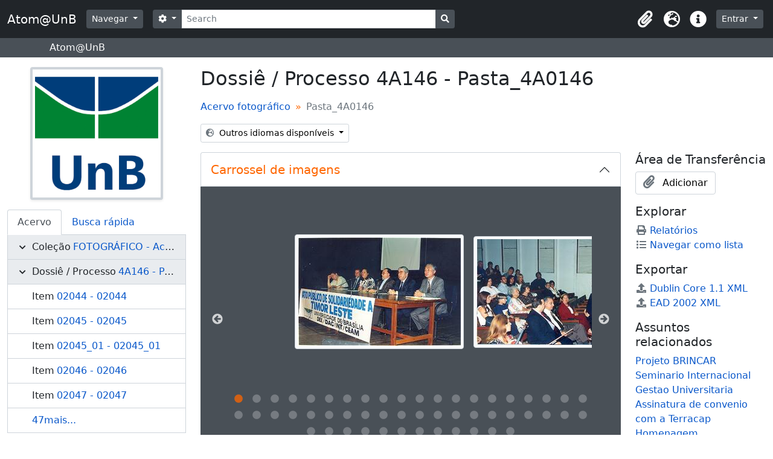

--- FILE ---
content_type: text/html; charset=utf-8
request_url: https://www.atom.unb.br/index.php/pasta-4a0146
body_size: 16341
content:
<!DOCTYPE html>
<html lang="pt_BR" dir="ltr">
  <head>
    <meta charset="utf-8">
    <meta name="viewport" content="width=device-width, initial-scale=1">
    <title>Pasta_4A0146 - Atom@UnB</title>
        <link rel="shortcut icon" href="/favicon.ico">
    <script defer src="/dist/js/vendor.bundle.1697f26639ee588df9ee.js"></script><script defer src="/dist/js/arDominionB5Plugin.bundle.c90c2b41629624ee747a.js"></script><link href="/dist/css/arDominionB5Plugin.bundle.ce989ca7e5901f35d377.css" rel="stylesheet">
    <style type="text/css">
  html, body {
    background-image: none !important;
    background-color: #ffffff !important;
  }
</style>
  </head>
  <body class="d-flex flex-column min-vh-100 sfIsadPlugin index">
        <div class="visually-hidden-focusable p-3 border-bottom">
  <a class="btn btn-sm btn-secondary" href="#main-column">
    Skip to main content  </a>
</div>
    



<header id="top-bar" class="navbar navbar-expand-lg navbar-dark bg-dark" role="navigation" aria-label="Main navigation">
  <div class="container-fluid">
          <a class="navbar-brand d-flex flex-wrap flex-lg-nowrap align-items-center py-0 me-0" href="/index.php/" title="Início" rel="home">
                          <span class="text-wrap my-1 me-3">Atom@UnB</span>
              </a>
        <button class="navbar-toggler atom-btn-secondary my-2 me-1" type="button" data-bs-toggle="collapse" data-bs-target="#navbar-content" aria-controls="navbar-content" aria-expanded="false">
      <span class="navbar-toggler-icon"></span>
      <span class="visually-hidden">Toggle navigation</span>
    </button>
    <div class="collapse navbar-collapse flex-wrap justify-content-end me-1" id="navbar-content">
      <div class="d-flex flex-wrap flex-lg-nowrap flex-grow-1">
        <div class="dropdown my-2 me-3">
  <button class="btn btn-sm atom-btn-secondary dropdown-toggle" type="button" id="browse-menu" data-bs-toggle="dropdown" aria-expanded="false">
    Navegar  </button>
  <ul class="dropdown-menu mt-2" aria-labelledby="browse-menu">
    <li>
      <h6 class="dropdown-header">
        Navegar      </h6>
    </li>
                  <li id="node_browseInformationObjects">
          <a class="dropdown-item" href="/index.php/informationobject/browse" title="Descrições arquivísticas">Descrições arquivísticas</a>        </li>
                        <li id="node_browseActors">
          <a class="dropdown-item" href="/index.php/actor/browse" title="Registros de autoridade">Registros de autoridade</a>        </li>
                        <li id="node_browseRepositories">
          <a class="dropdown-item" href="/index.php/repository/browse" title="Instituições arquivísticas">Instituições arquivísticas</a>        </li>
                        <li id="node_browseFunctions">
          <a class="dropdown-item" href="/index.php/function/browse" title="Funções">Funções</a>        </li>
                        <li id="node_browseSubjects">
          <a class="dropdown-item" href="/index.php/taxonomy/index/id/35" title="Assuntos">Assuntos</a>        </li>
                        <li id="node_browsePlaces">
          <a class="dropdown-item" href="/index.php/taxonomy/index/id/42" title="Locais">Locais</a>        </li>
                        <li id="node_browseDigitalObjects">
          <a class="dropdown-item" href="/index.php/informationobject/browse?view=card&amp;onlyMedia=1&amp;topLod=0" title="Objetos digitais">Objetos digitais</a>        </li>
            </ul>
</div>
        <form
  id="search-box"
  class="d-flex flex-grow-1 my-2"
  role="search"
  action="/index.php/informationobject/browse">
  <h2 class="visually-hidden">Buscar</h2>
  <input type="hidden" name="topLod" value="0">
  <input type="hidden" name="sort" value="relevance">
  <div class="input-group flex-nowrap">
    <button
      id="search-box-options"
      class="btn btn-sm atom-btn-secondary dropdown-toggle"
      type="button"
      data-bs-toggle="dropdown"
      data-bs-auto-close="outside"
      aria-expanded="false">
      <i class="fas fa-cog" aria-hidden="true"></i>
      <span class="visually-hidden">Opções de busca</span>
    </button>
    <div class="dropdown-menu mt-2" aria-labelledby="search-box-options">
              <div class="px-3 py-2">
          <div class="form-check">
            <input
              class="form-check-input"
              type="radio"
              name="repos"
              id="search-realm-global"
                            value>
            <label class="form-check-label" for="search-realm-global">
              Busca global            </label>
          </div>
                      <div class="form-check">
              <input
                class="form-check-input"
                type="radio"
                name="repos"
                id="search-realm-repo"
                checked
                value="391">
              <label class="form-check-label" for="search-realm-repo">
                Buscar <span>Universidade de Brasília</span>              </label>
            </div>
                            </div>
        <div class="dropdown-divider"></div>
            <a class="dropdown-item" href="/index.php/informationobject/browse?showAdvanced=1&topLod=0">
        Busca avançada      </a>
    </div>
    <input
      id="search-box-input"
      class="form-control form-control-sm dropdown-toggle"
      type="search"
      name="query"
      autocomplete="off"
      value=""
      placeholder="Search"
      data-url="/index.php/search/autocomplete"
      data-bs-toggle="dropdown"
      aria-label="Search"
      aria-expanded="false">
    <ul id="search-box-results" class="dropdown-menu mt-2" aria-labelledby="search-box-input"></ul>
    <button class="btn btn-sm atom-btn-secondary" type="submit">
      <i class="fas fa-search" aria-hidden="true"></i>
      <span class="visually-hidden">Busque na página de navegação</span>
    </button>
  </div>
</form>
      </div>
      <div class="d-flex flex-nowrap flex-column flex-lg-row align-items-strech align-items-lg-center">
        <ul class="navbar-nav mx-lg-2">
                    <li class="nav-item dropdown d-flex flex-column">
  <a
    class="nav-link dropdown-toggle d-flex align-items-center p-0"
    href="#"
    id="clipboard-menu"
    role="button"
    data-bs-toggle="dropdown"
    aria-expanded="false"
    data-total-count-label="registros adicionados"
    data-alert-close="Fechar"
    data-load-alert-message="Ocorreu um erro ao carregar o conteúdo da área de transferência."
    data-export-alert-message="A área de transferência está vazia para este tipo de entidade."
    data-export-check-url="/index.php/clipboard/exportCheck"
    data-delete-alert-message="Note que: os itens da área de transferência que foram desmarcados serão removidos quando a página for atualizada. Você pode voltar a selecioná-los agora, ou recarregar a página para removê-los completamente. Clicando na ordenação ou na visualização da impressão também irá recarregar a página - então, qualquer coisa que esteja atualmente desmarcada será perdida!">
    <i
      class="fas fa-2x fa-fw fa-paperclip px-0 px-lg-2 py-2"
      data-bs-toggle="tooltip"
      data-bs-placement="bottom"
      data-bs-custom-class="d-none d-lg-block"
      title="Clipboard"
      aria-hidden="true">
    </i>
    <span class="d-lg-none mx-1" aria-hidden="true">
      Clipboard    </span>
    <span class="visually-hidden">
      Clipboard    </span>
  </a>
  <ul class="dropdown-menu dropdown-menu-end mb-2" aria-labelledby="clipboard-menu">
    <li>
      <h6 class="dropdown-header">
        Clipboard      </h6>
    </li>
    <li class="text-muted text-nowrap px-3 pb-2">
      <span
        id="counts-block"
        data-information-object-label="Descrição arquivística"
        data-actor-object-label="Registro de autoridade"
        data-repository-object-label="Instituição arquivística">
      </span>
    </li>
                  <li id="node_clearClipboard">
          <a class="dropdown-item" href="/index.php/" title="Clear all selections">Clear all selections</a>        </li>
                        <li id="node_goToClipboard">
          <a class="dropdown-item" href="/index.php/clipboard/view" title="Go to clipboard">Go to clipboard</a>        </li>
                        <li id="node_loadClipboard">
          <a class="dropdown-item" href="/index.php/clipboard/load" title="Load clipboard">Load clipboard</a>        </li>
                        <li id="node_saveClipboard">
          <a class="dropdown-item" href="/index.php/clipboard/save" title="Save clipboard">Save clipboard</a>        </li>
            </ul>
</li>
                      <li class="nav-item dropdown d-flex flex-column">
  <a
    class="nav-link dropdown-toggle d-flex align-items-center p-0"
    href="#"
    id="language-menu"
    role="button"
    data-bs-toggle="dropdown"
    aria-expanded="false">
    <i
      class="fas fa-2x fa-fw fa-globe-europe px-0 px-lg-2 py-2"
      data-bs-toggle="tooltip"
      data-bs-placement="bottom"
      data-bs-custom-class="d-none d-lg-block"
      title="Idioma"
      aria-hidden="true">
    </i>
    <span class="d-lg-none mx-1" aria-hidden="true">
      Idioma    </span>
    <span class="visually-hidden">
      Idioma    </span>  
  </a>
  <ul class="dropdown-menu dropdown-menu-end mb-2" aria-labelledby="language-menu">
    <li>
      <h6 class="dropdown-header">
        Idioma      </h6>
    </li>
          <li>
        <a class="dropdown-item" href="/index.php/pasta-4a0146;isad?sf_culture=en" title="English">English</a>      </li>
          <li>
        <a class="dropdown-item" href="/index.php/pasta-4a0146;isad?sf_culture=pt_BR" title="Português do Brasil">Português do Brasil</a>      </li>
          <li>
        <a class="dropdown-item" href="/index.php/pasta-4a0146;isad?sf_culture=pt" title="Português">Português</a>      </li>
      </ul>
</li>
                    <li class="nav-item dropdown d-flex flex-column">
  <a
    class="nav-link dropdown-toggle d-flex align-items-center p-0"
    href="#"
    id="quick-links-menu"
    role="button"
    data-bs-toggle="dropdown"
    aria-expanded="false">
    <i
      class="fas fa-2x fa-fw fa-info-circle px-0 px-lg-2 py-2"
      data-bs-toggle="tooltip"
      data-bs-placement="bottom"
      data-bs-custom-class="d-none d-lg-block"
      title="Atalhos"
      aria-hidden="true">
    </i>
    <span class="d-lg-none mx-1" aria-hidden="true">
      Atalhos    </span> 
    <span class="visually-hidden">
      Atalhos    </span>
  </a>
  <ul class="dropdown-menu dropdown-menu-end mb-2" aria-labelledby="quick-links-menu">
    <li>
      <h6 class="dropdown-header">
        Atalhos      </h6>
    </li>
                  <li id="node_help">
          <a class="dropdown-item" href="http://docs.accesstomemory.org/" title="Ajuda">Ajuda</a>        </li>
            </ul>
</li>
        </ul>
              <div class="dropdown my-2">
    <button class="btn btn-sm atom-btn-secondary dropdown-toggle" type="button" id="user-menu" data-bs-toggle="dropdown" data-bs-auto-close="outside" aria-expanded="false">
      Entrar    </button>
    <div class="dropdown-menu dropdown-menu-lg-end mt-2" aria-labelledby="user-menu">
      <div>
        <h6 class="dropdown-header">
          Possui uma conta?        </h6>
      </div>
      <form class="mx-3 my-2" action="/index.php/user/login" method="post">        <input type="hidden" name="_csrf_token" value="f872327efe34b6bd8e81470978fb54f1" id="csrf_token" /><input type="hidden" name="next" value="https://www.atom.unb.br/index.php/pasta-4a0146" id="next" />        <div class="mb-3"><label class="form-label" for="email">E-mail<span aria-hidden="true" class="text-primary ms-1"><strong>*</strong></span><span class="visually-hidden">Este campo é obrigatório.</span></label><input type="text" name="email" class="form-control-sm form-control" id="email" /></div>        <div class="mb-3"><label class="form-label" for="password">Senha<span aria-hidden="true" class="text-primary ms-1"><strong>*</strong></span><span class="visually-hidden">Este campo é obrigatório.</span></label><input type="password" name="password" class="form-control-sm form-control" autocomplete="off" id="password" /></div>        <button class="btn btn-sm atom-btn-secondary" type="submit">
          Entrar        </button>
      </form>
    </div>
  </div>
      </div>
    </div>
  </div>
</header>

  <div class="bg-secondary text-white">
    <div class="container-xl py-1">
      Atom@UnB    </div>
  </div>
    
<div id="wrapper" class="container-xxl pt-3 flex-grow-1">
            <div class="row">
    <div id="sidebar" class="col-md-3">
          
  <div class="repository-logo mb-3 mx-auto">
    <a class="text-decoration-none" href="/index.php/fundacao-universidade-de-brasilia">
      <img alt="Ir para Universidade de Brasília" class="img-fluid img-thumbnail border-4 shadow-sm bg-white" src="/uploads/r/fundacao-universidade-de-brasilia/conf/logo.png" />    </a>
  </div>

<ul class="nav nav-tabs border-0" id="treeview-menu" role="tablist">

      <li class="nav-item" role="presentation">
      <button
        class="nav-link active"
        id="treeview-tab"
        data-bs-toggle="tab"
        data-bs-target="#treeview"
        type="button"
        role="tab"
        aria-controls="treeview"
        aria-selected="true">
        Acervo      </button>
    </li>
  
  <li class="nav-item" role="presentation">
    <button
        class="nav-link"
        id="treeview-search-tab"
        data-bs-toggle="tab"
        data-bs-target="#treeview-search"
        type="button"
        role="tab"
        aria-controls="treeview-search"
        aria-selected="false">
        Busca rápida      </button>
  </li>

</ul>

<div class="tab-content mb-3" id="treeview-content">

      <div class="tab-pane fade show active" id="treeview" role="tabpanel" aria-labelledby="treeview-tab" data-current-id="185100" data-sortable="false">

      <ul class="list-group rounded-0">

                                        
          <li class="list-group-item ancestor root" data-xhr-location="/index.php/acervo-fotografico/informationobject/treeView" data-content="Acervo fotográfico"><i class="arrow" aria-hidden="true"></i><span class="text text-truncate"><span class="me-1 text-dark">Coleção</span><a title="" href="/index.php/acervo-fotografico">FOTOGRÁFICO&nbsp;-&nbsp;Acervo fotográfico</a></span></li>        
        
        <li class="list-group-item ancestor active" data-xhr-location="/index.php/pasta-4a0146/informationobject/treeView" data-content="Pasta_4A0146"><i class="arrow" aria-hidden="true"></i><span class="text text-truncate"><span class="me-1 text-dark">Dossiê / Processo</span><a title="" href="/index.php/pasta-4a0146">4A146&nbsp;-&nbsp;Pasta_4A0146</a></span></li>
        
                      <li class="list-group-item" data-xhr-location="/index.php/02044/informationobject/treeView" data-content="02044"><span class="text text-truncate"><span class="me-1 text-dark">Item</span><a title="" href="/index.php/02044">02044&nbsp;-&nbsp;02044</a></span></li>                      <li class="list-group-item" data-xhr-location="/index.php/02045/informationobject/treeView" data-content="02045"><span class="text text-truncate"><span class="me-1 text-dark">Item</span><a title="" href="/index.php/02045">02045&nbsp;-&nbsp;02045</a></span></li>                      <li class="list-group-item" data-xhr-location="/index.php/02045-01/informationobject/treeView" data-content="02045_01"><span class="text text-truncate"><span class="me-1 text-dark">Item</span><a title="" href="/index.php/02045-01">02045_01&nbsp;-&nbsp;02045_01</a></span></li>                      <li class="list-group-item" data-xhr-location="/index.php/02046/informationobject/treeView" data-content="02046"><span class="text text-truncate"><span class="me-1 text-dark">Item</span><a title="" href="/index.php/02046">02046&nbsp;-&nbsp;02046</a></span></li>                      <li class="list-group-item" data-xhr-location="/index.php/02047/informationobject/treeView" data-content="02047"><span class="text text-truncate"><span class="me-1 text-dark">Item</span><a title="" href="/index.php/02047">02047&nbsp;-&nbsp;02047</a></span></li>          
                                <li class="list-group-item more" data-xhr-location="/index.php/02047/informationobject/treeView" data-content=""><span class="text text-truncate"><a href="#">47mais...</a></span></li>          
        
      </ul>

    </div>
  
  <div class="tab-pane fade" id="treeview-search" role="tabpanel" aria-labelledby="treeview-search-tab">

    <form method="get" role="search" class="p-2 bg-white border" action="/index.php/search?collection=17674" data-not-found="Não foram encontrados quaisquer resultados.">
      <div class="input-group">
        <input type="text" name="query" class="form-control" aria-label="Hierarquia de busca" placeholder="Hierarquia de busca" aria-describedby="treeview-search-submit-button" required>
        <button class="btn atom-btn-white" type="submit" id="treeview-search-submit-button">
          <i aria-hidden="true" class="fas fa-search"></i>
          <span class="visually-hidden">Buscar</span>
        </button>
      </div>
    </form>

  </div>

</div>

    </div>
    <div id="main-column" role="main" class="col-md-9">
      
  <h1>Dossiê / Processo 4A146 - Pasta_4A0146</h1>

  
      <nav aria-label="breadcrumb" id="breadcrumb">
  <ol class="breadcrumb">
                                      <li class="breadcrumb-item">
            <a href="/index.php/acervo-fotografico" title="Acervo fotográfico">Acervo fotográfico</a>          </li>
                                          <li class="breadcrumb-item active" aria-current="page">
            Pasta_4A0146          </li>
                    </ol>
</nav>
  
  <div class="dropdown d-inline-block mb-3 translation-links">
  <button class="btn btn-sm atom-btn-white dropdown-toggle" type="button" id="translation-links-button" data-bs-toggle="dropdown" aria-expanded="false">
    <i class="fas fa-globe-europe me-1" aria-hidden="true"></i>
    Outros idiomas disponíveis  </button>
  <ul class="dropdown-menu mt-2" aria-labelledby="translation-links-button">
          <li>
        <a class="dropdown-item" href="/index.php/pasta-4a0146?sf_culture=pt" title="Português &raquo; Pasta_4A0146">Português &raquo; Pasta_4A0146</a>      </li>
      </ul>
</div>

      <div class="row">
        <div class="col-md-9">
          
  <div
  class="accordion"
  id="atom-digital-object-carousel"
  data-carousel-instructions-text-text-link="Ao clicar no link deste título da descrição a página de visualização da descrição deste objeto digital será aberta. O texto deste título será atualizado ao avançar o carrossel acima."
  data-carousel-instructions-text-image-link="Ao alterar o slide atual deste carrossel, o título da descrição exibido no carrossel seguinte será alterado. Clicando em qualquer imagem deste carrossel resultará na abertura da página de visualização da descrição relacionada."
  data-carousel-next-arrow-button-text="Próximo"
  data-carousel-prev-arrow-button-text="Anterior"
  data-carousel-images-region-label="Carrossel de imagens das descrições arquivísticas"
  data-carousel-title-region-label="Link do título da descrição arquivística">
  <div class="accordion-item border-0">
    <h2 class="accordion-header rounded-0 rounded-top border border-bottom-0" id="heading-carousel">
      <button class="accordion-button rounded-0 rounded-top text-primary" type="button" data-bs-toggle="collapse" data-bs-target="#collapse-carousel" aria-expanded="true" aria-controls="collapse-carousel">
        <span>Carrossel de imagens</span>
      </button>
    </h2>
    <div id="collapse-carousel" class="accordion-collapse collapse show" aria-labelledby="heading-carousel">
      <div class="accordion-body bg-secondary px-5 pt-4 pb-3">
        <div id="atom-slider-images" class="mb-0">
                      <a title="02063" href="/index.php/02063">
              <img class="img-thumbnail mx-2" longdesc="/index.php/02063" alt="02063" src="/uploads/r/fundacao-universidade-de-brasilia/7/0/1/70116f9ecb016b4affde4f829c3bd8382ac76e2a0575e211285496f4b19a5322/02063_142.jpg" />            </a>
                      <a title="02049_01" href="/index.php/02049-01">
              <img class="img-thumbnail mx-2" longdesc="/index.php/02049-01" alt="02049_01" src="/uploads/r/fundacao-universidade-de-brasilia/a/c/8/ac8349f0cd0ee9e174a55721b4edf138924e2bcbf6ca8a998bbe33f7edd74334/02049_01_142.jpg" />            </a>
                      <a title="02058" href="/index.php/02058">
              <img class="img-thumbnail mx-2" longdesc="/index.php/02058" alt="02058" src="/uploads/r/fundacao-universidade-de-brasilia/f/9/3/f93f06948f01e88a1baa31273c8d8a32b9d3e9f38b53ede7ddc9e9082dbb4d61/02058_142.jpg" />            </a>
                      <a title="02049" href="/index.php/02049">
              <img class="img-thumbnail mx-2" longdesc="/index.php/02049" alt="02049" src="/uploads/r/fundacao-universidade-de-brasilia/9/b/8/9b807c05cd40f7655169b112e7cd818ad2268d640e8032aff9948aca41f8ac48/02049_142.jpg" />            </a>
                      <a title="02052_03" href="/index.php/02052-03">
              <img class="img-thumbnail mx-2" longdesc="/index.php/02052-03" alt="02052_03" src="/uploads/r/fundacao-universidade-de-brasilia/d/4/a/d4ab90584a0b79b66fdfbd7d3475e7b1324be4bc12d7d7efa65dc3f558e77775/02052_03_142.jpg" />            </a>
                      <a title="02066_01" href="/index.php/02066-01">
              <img class="img-thumbnail mx-2" longdesc="/index.php/02066-01" alt="02066_01" src="/uploads/r/fundacao-universidade-de-brasilia/3/4/b/34bde8556b7d1ee4fd6ee6961df28b9648e77b9a78d8ea77b2b3e5381300a280/02066_01_142.jpg" />            </a>
                      <a title="02064" href="/index.php/02064">
              <img class="img-thumbnail mx-2" longdesc="/index.php/02064" alt="02064" src="/uploads/r/fundacao-universidade-de-brasilia/b/d/8/bd801259c07463a495c761048a07376297f0096e8adee6837f39d2518867660f/02064_142.jpg" />            </a>
                      <a title="02050" href="/index.php/02050">
              <img class="img-thumbnail mx-2" longdesc="/index.php/02050" alt="02050" src="/uploads/r/fundacao-universidade-de-brasilia/b/3/4/b349be53fa8d67cd3775707956ce3c6725d0f77792d3c4375cbd5019fcc6d618/02050_142.jpg" />            </a>
                      <a title="02048_01" href="/index.php/02048-01">
              <img class="img-thumbnail mx-2" longdesc="/index.php/02048-01" alt="02048_01" src="/uploads/r/fundacao-universidade-de-brasilia/4/a/b/4ab3049d3bd8f1c906d48fdae1f3132e15d1d7c521f7cb6de9e5ec17ea6b7f94/02048_01_142.jpg" />            </a>
                      <a title="02066_05" href="/index.php/02066-05">
              <img class="img-thumbnail mx-2" longdesc="/index.php/02066-05" alt="02066_05" src="/uploads/r/fundacao-universidade-de-brasilia/4/7/f/47f5113987ed9291ffe0df74d31eb2f8eb61ed7f72580323614d5aea115b923a/02066_05_142.jpg" />            </a>
                      <a title="02059" href="/index.php/02059">
              <img class="img-thumbnail mx-2" longdesc="/index.php/02059" alt="02059" src="/uploads/r/fundacao-universidade-de-brasilia/1/e/c/1ecbe3eab52dcc51d89f4aeeb8b39aa1fe86b93071d84a7f08e5b76e9e9b33ae/02059_142.jpg" />            </a>
                      <a title="02066_04" href="/index.php/02066-04">
              <img class="img-thumbnail mx-2" longdesc="/index.php/02066-04" alt="02066_04" src="/uploads/r/fundacao-universidade-de-brasilia/8/e/1/8e1a0a0d7d6bf9ad4665400bb87d18ea97655b019a36048d343e9f82e95d6b70/02066_04_142.jpg" />            </a>
                      <a title="02047" href="/index.php/02047">
              <img class="img-thumbnail mx-2" longdesc="/index.php/02047" alt="02047" src="/uploads/r/fundacao-universidade-de-brasilia/b/e/a/beaa39db41f630abb0b0f9653866529950a64536bcdc5a8f130859a7142a2626/02047_142.jpg" />            </a>
                      <a title="02065" href="/index.php/02065">
              <img class="img-thumbnail mx-2" longdesc="/index.php/02065" alt="02065" src="/uploads/r/fundacao-universidade-de-brasilia/e/7/c/e7c30b8bfd33febfdc23f235a62ac04450b5301dcae807e9354e286131d598b6/02065_142.jpg" />            </a>
                      <a title="02048" href="/index.php/02048">
              <img class="img-thumbnail mx-2" longdesc="/index.php/02048" alt="02048" src="/uploads/r/fundacao-universidade-de-brasilia/a/7/3/a735721be88527c70c209840a0b3a4791b1c009ef7fd3dc7f3546c177d302da8/02048_142.jpg" />            </a>
                      <a title="02067" href="/index.php/02067">
              <img class="img-thumbnail mx-2" longdesc="/index.php/02067" alt="02067" src="/uploads/r/fundacao-universidade-de-brasilia/8/f/f/8ff8331f758e03a2a438a6d3cc3e5fd56cd8cc90800fd474599914933800a2dc/02067_142.jpg" />            </a>
                      <a title="02060" href="/index.php/02060">
              <img class="img-thumbnail mx-2" longdesc="/index.php/02060" alt="02060" src="/uploads/r/fundacao-universidade-de-brasilia/d/5/e/d5e35104765c08ba18a0f63d76156133469040501e60d9b556e012e2a9f3957f/02060_142.jpg" />            </a>
                      <a title="02053" href="/index.php/02053">
              <img class="img-thumbnail mx-2" longdesc="/index.php/02053" alt="02053" src="/uploads/r/fundacao-universidade-de-brasilia/a/9/9/a996bfea2942d8addbd24209592d9314a504ab026304eb21378c556bbf1392d4/02053_142.jpg" />            </a>
                      <a title="02053_01" href="/index.php/02053-01">
              <img class="img-thumbnail mx-2" longdesc="/index.php/02053-01" alt="02053_01" src="/uploads/r/fundacao-universidade-de-brasilia/d/b/f/dbf43cd6f848638d7ee1e5fdd7166d23924a9d6e3214f5e1e5975c3af0637d56/02053_01_142.jpg" />            </a>
                      <a title="02065_01" href="/index.php/02065-01">
              <img class="img-thumbnail mx-2" longdesc="/index.php/02065-01" alt="02065_01" src="/uploads/r/fundacao-universidade-de-brasilia/6/c/2/6c29274d5b691d81a595bccd596d9a648a47580721787e7be21338e05ce85b65/02065_01_142.jpg" />            </a>
                      <a title="02068" href="/index.php/02068">
              <img class="img-thumbnail mx-2" longdesc="/index.php/02068" alt="02068" src="/uploads/r/fundacao-universidade-de-brasilia/8/d/d/8ddaab5501ea4ae8e23671c28ee3eb2b18d11729ab0806f8993e681ec02bf2a7/02068_142.jpg" />            </a>
                      <a title="02061" href="/index.php/02061">
              <img class="img-thumbnail mx-2" longdesc="/index.php/02061" alt="02061" src="/uploads/r/fundacao-universidade-de-brasilia/0/a/8/0a8b34f453ea2fc8e34ec4cb0d845eb166a60cdd367d96d4a6878fae75bad5a2/02061_142.jpg" />            </a>
                      <a title="02047_01" href="/index.php/02047-01">
              <img class="img-thumbnail mx-2" longdesc="/index.php/02047-01" alt="02047_01" src="/uploads/r/fundacao-universidade-de-brasilia/8/e/b/8ebf581771866d8cf0d090d5a620d16662e63b8380a76e02e977600da89b2ec4/02047_01_142.jpg" />            </a>
                      <a title="02065_02" href="/index.php/02065-02">
              <img class="img-thumbnail mx-2" longdesc="/index.php/02065-02" alt="02065_02" src="/uploads/r/fundacao-universidade-de-brasilia/3/3/f/33faf5ca5373fcbc3866b739c26202fc9aaa8b975cb4e5dc0a7418bbc539d398/02065_02_142.jpg" />            </a>
                      <a title="02054" href="/index.php/02054">
              <img class="img-thumbnail mx-2" longdesc="/index.php/02054" alt="02054" src="/uploads/r/fundacao-universidade-de-brasilia/9/8/8/988512a3ea57bbfac4070a2cfbf15d0c885e160d52d1b06ff44fb80d902c68ef/02054_142.jpg" />            </a>
                      <a title="02045" href="/index.php/02045">
              <img class="img-thumbnail mx-2" longdesc="/index.php/02045" alt="02045" src="/uploads/r/fundacao-universidade-de-brasilia/0/0/0/0008340accb4124b81337208fe81e9206b73d10aa95aeff3af2bb012c8ab3fe1/02045_142.jpg" />            </a>
                      <a title="02051" href="/index.php/02051">
              <img class="img-thumbnail mx-2" longdesc="/index.php/02051" alt="02051" src="/uploads/r/fundacao-universidade-de-brasilia/d/1/c/d1c32eddf2dbc3ed738c03797044c3a82ce970f46ea0411f761898983dfb2a00/02051_142.jpg" />            </a>
                      <a title="02068_01" href="/index.php/02068-01">
              <img class="img-thumbnail mx-2" longdesc="/index.php/02068-01" alt="02068_01" src="/uploads/r/fundacao-universidade-de-brasilia/9/1/0/9105e608bc3ba365edf42371f6841e257dc20faa418ca705a4099d22728db67d/02068_01_142.jpg" />            </a>
                      <a title="02061_01" href="/index.php/02061-01">
              <img class="img-thumbnail mx-2" longdesc="/index.php/02061-01" alt="02061_01" src="/uploads/r/fundacao-universidade-de-brasilia/9/b/c/9bcc7fb9b0d9f24913a3b81aa2374c1cc1ac57c84aca5607ebfe62735661a79c/02061_01_142.jpg" />            </a>
                      <a title="02044" href="/index.php/02044">
              <img class="img-thumbnail mx-2" longdesc="/index.php/02044" alt="02044" src="/uploads/r/fundacao-universidade-de-brasilia/3/1/2/312dd3fb58ad5ed8d6656d104394702af6e774abdc73118edacfa9b829ff2b7b/02044_142.jpg" />            </a>
                      <a title="02066" href="/index.php/02066">
              <img class="img-thumbnail mx-2" longdesc="/index.php/02066" alt="02066" src="/uploads/r/fundacao-universidade-de-brasilia/6/d/2/6d225e8926bed7d9c4d4f4c8beaa5768db6c42045bcae0e426494e08b8b09bf6/02066_142.jpg" />            </a>
                      <a title="02055" href="/index.php/02055">
              <img class="img-thumbnail mx-2" longdesc="/index.php/02055" alt="02055" src="/uploads/r/fundacao-universidade-de-brasilia/6/4/b/64b201b63afda46db914c94cb5d64a6d92e217a9d30840447de108c2c2751920/02055_142.jpg" />            </a>
                      <a title="02046" href="/index.php/02046">
              <img class="img-thumbnail mx-2" longdesc="/index.php/02046" alt="02046" src="/uploads/r/fundacao-universidade-de-brasilia/0/d/d/0dd3aa2ac3d80206eafa543dbe2fff7a20508eb093ea86b726ef99c81780a66c/02046_142.jpg" />            </a>
                      <a title="02052" href="/index.php/02052">
              <img class="img-thumbnail mx-2" longdesc="/index.php/02052" alt="02052" src="/uploads/r/fundacao-universidade-de-brasilia/b/f/d/bfd696f4c377adfacd4ce3d4378f906a71a7cdf55a27d8a8704cbe9e79661347/02052_142.jpg" />            </a>
                      <a title="02061_02" href="/index.php/02061-02">
              <img class="img-thumbnail mx-2" longdesc="/index.php/02061-02" alt="02061_02" src="/uploads/r/fundacao-universidade-de-brasilia/f/e/f/fefb85e0bc477d0aea9c8b5c7225790f95ad62d11d12942a4697ea7c0f6e7ae6/02061_02_142.jpg" />            </a>
                      <a title="02047_05" href="/index.php/02047-05">
              <img class="img-thumbnail mx-2" longdesc="/index.php/02047-05" alt="02047_05" src="/uploads/r/fundacao-universidade-de-brasilia/4/1/4/414fe022150295c24997e2b85256f21996d822762b0ca27be80e61e23b9dacaf/02047_05_142.jpg" />            </a>
                      <a title="02047_04" href="/index.php/02047-04">
              <img class="img-thumbnail mx-2" longdesc="/index.php/02047-04" alt="02047_04" src="/uploads/r/fundacao-universidade-de-brasilia/2/9/7/297d8ae71acb1ca0854c94b510abda5c4b0d89b97358235fd99497c74c877286/02047_04_142.jpg" />            </a>
                      <a title="02056" href="/index.php/02056">
              <img class="img-thumbnail mx-2" longdesc="/index.php/02056" alt="02056" src="/uploads/r/fundacao-universidade-de-brasilia/a/d/5/ad52982d939cd7147d9402002f7beb5d53d972a07d6c76c6015221078d510ddd/02056_142.jpg" />            </a>
                      <a title="02045_01" href="/index.php/02045-01">
              <img class="img-thumbnail mx-2" longdesc="/index.php/02045-01" alt="02045_01" src="/uploads/r/fundacao-universidade-de-brasilia/1/2/5/12543d7b4caf3b610e89d7e9561d6e97ef8ac24856a0dbf3473e27fe43ebf5ee/02045_01_142.jpg" />            </a>
                      <a title="02052_01" href="/index.php/02052-01">
              <img class="img-thumbnail mx-2" longdesc="/index.php/02052-01" alt="02052_01" src="/uploads/r/fundacao-universidade-de-brasilia/9/d/0/9d09279baf66c53f4e7d33e54ae8d4f6fba4cc7ee8663a20f4d95c3a87ae9d18/02052_01_142.jpg" />            </a>
                      <a title="02048_02" href="/index.php/02048-02">
              <img class="img-thumbnail mx-2" longdesc="/index.php/02048-02" alt="02048_02" src="/uploads/r/fundacao-universidade-de-brasilia/0/1/3/013e917c05c855f0f6ce8f1e54346ac94e10c3523d7b362d3ab76d7b3837a603/02048_02_142.jpg" />            </a>
                      <a title="02068_02" href="/index.php/02068-02">
              <img class="img-thumbnail mx-2" longdesc="/index.php/02068-02" alt="02068_02" src="/uploads/r/fundacao-universidade-de-brasilia/b/7/d/b7dcdf6a0efe0b5b5de9811a750e44a8c539da632937e0c78db7630ebdab0369/02068_02_142.jpg" />            </a>
                      <a title="02048_03" href="/index.php/02048-03">
              <img class="img-thumbnail mx-2" longdesc="/index.php/02048-03" alt="02048_03" src="/uploads/r/fundacao-universidade-de-brasilia/8/c/d/8cd50c455b997f5230ad5f477c36c4281e17aae62e0b1770bad28843e833debc/02048_03_142.jpg" />            </a>
                      <a title="02056_01" href="/index.php/02056-01">
              <img class="img-thumbnail mx-2" longdesc="/index.php/02056-01" alt="02056_01" src="/uploads/r/fundacao-universidade-de-brasilia/3/1/b/31bd15b8c0f9b93d8f5e99b4cb8059057ae3af65991cdc31f45500631a347b06/02056_01_142.jpg" />            </a>
                      <a title="02047_02" href="/index.php/2047-02">
              <img class="img-thumbnail mx-2" longdesc="/index.php/2047-02" alt="02047_02" src="/uploads/r/fundacao-universidade-de-brasilia/4/3/2/4326d735d9d0296cdb9129f27a84cfe32c3b5f4629b19e12b6d1dbcb85e064b4/2047_02_142.jpg" />            </a>
                      <a title="02047_03" href="/index.php/02047-03">
              <img class="img-thumbnail mx-2" longdesc="/index.php/02047-03" alt="02047_03" src="/uploads/r/fundacao-universidade-de-brasilia/3/a/2/3a2014336421cc7cf43e913b57a0e39bf5dc182a896ec18af06a627292bf3042/02047_03_142.jpg" />            </a>
                      <a title="02062" href="/index.php/02062">
              <img class="img-thumbnail mx-2" longdesc="/index.php/02062" alt="02062" src="/uploads/r/fundacao-universidade-de-brasilia/0/b/e/0be3d8846691bb58471d976306f7c550a49fab7a61bc5f45f716aaf2d9ec8c8a/02062_142.jpg" />            </a>
                      <a title="02061_03" href="/index.php/02061-03">
              <img class="img-thumbnail mx-2" longdesc="/index.php/02061-03" alt="02061_03" src="/uploads/r/fundacao-universidade-de-brasilia/5/9/4/59412ffd5c4fc572c96ecbf52f692e0ed97ec84ab93386c092cf6e863696ae8e/02061_03_142.jpg" />            </a>
                      <a title="02052_02." href="/index.php/02052-02">
              <img class="img-thumbnail mx-2" longdesc="/index.php/02052-02" alt="02052_02." src="/uploads/r/fundacao-universidade-de-brasilia/c/d/9/cd95b40516f4f8eb989de9c43977d7a2018010d70df3ae4158a5075ee43f20dd/02052_02_142.jpg" />            </a>
                      <a title="02066_03" href="/index.php/02066-03">
              <img class="img-thumbnail mx-2" longdesc="/index.php/02066-03" alt="02066_03" src="/uploads/r/fundacao-universidade-de-brasilia/8/5/d/85d027d69eb839930870b57e06929ffa1ded51d538328f2082d9e959fed25a5a/02066_03_142.jpg" />            </a>
                      <a title="02057" href="/index.php/02057">
              <img class="img-thumbnail mx-2" longdesc="/index.php/02057" alt="02057" src="/uploads/r/fundacao-universidade-de-brasilia/a/7/b/a7b4853c3e4a2c83fa61b2e2c462fb0e460cac13750d9bac267aa6c66a6cdda8/02057_142.jpg" />            </a>
                      <a title="02066_02" href="/index.php/02066-02">
              <img class="img-thumbnail mx-2" longdesc="/index.php/02066-02" alt="02066_02" src="/uploads/r/fundacao-universidade-de-brasilia/c/3/f/c3f0fc6abb25785f34d6d94625e77f977c0b7bd234018f148efe00e95bd7fa4c/02066_02_142.jpg" />            </a>
                  </div>

        <div id="atom-slider-title">
                      <a href="/index.php/02063" class="text-white text-center mt-2 mb-1">
              02063            </a>
                      <a href="/index.php/02049-01" class="text-white text-center mt-2 mb-1">
              02049_01            </a>
                      <a href="/index.php/02058" class="text-white text-center mt-2 mb-1">
              02058            </a>
                      <a href="/index.php/02049" class="text-white text-center mt-2 mb-1">
              02049            </a>
                      <a href="/index.php/02052-03" class="text-white text-center mt-2 mb-1">
              02052_03            </a>
                      <a href="/index.php/02066-01" class="text-white text-center mt-2 mb-1">
              02066_01            </a>
                      <a href="/index.php/02064" class="text-white text-center mt-2 mb-1">
              02064            </a>
                      <a href="/index.php/02050" class="text-white text-center mt-2 mb-1">
              02050            </a>
                      <a href="/index.php/02048-01" class="text-white text-center mt-2 mb-1">
              02048_01            </a>
                      <a href="/index.php/02066-05" class="text-white text-center mt-2 mb-1">
              02066_05            </a>
                      <a href="/index.php/02059" class="text-white text-center mt-2 mb-1">
              02059            </a>
                      <a href="/index.php/02066-04" class="text-white text-center mt-2 mb-1">
              02066_04            </a>
                      <a href="/index.php/02047" class="text-white text-center mt-2 mb-1">
              02047            </a>
                      <a href="/index.php/02065" class="text-white text-center mt-2 mb-1">
              02065            </a>
                      <a href="/index.php/02048" class="text-white text-center mt-2 mb-1">
              02048            </a>
                      <a href="/index.php/02067" class="text-white text-center mt-2 mb-1">
              02067            </a>
                      <a href="/index.php/02060" class="text-white text-center mt-2 mb-1">
              02060            </a>
                      <a href="/index.php/02053" class="text-white text-center mt-2 mb-1">
              02053            </a>
                      <a href="/index.php/02053-01" class="text-white text-center mt-2 mb-1">
              02053_01            </a>
                      <a href="/index.php/02065-01" class="text-white text-center mt-2 mb-1">
              02065_01            </a>
                      <a href="/index.php/02068" class="text-white text-center mt-2 mb-1">
              02068            </a>
                      <a href="/index.php/02061" class="text-white text-center mt-2 mb-1">
              02061            </a>
                      <a href="/index.php/02047-01" class="text-white text-center mt-2 mb-1">
              02047_01            </a>
                      <a href="/index.php/02065-02" class="text-white text-center mt-2 mb-1">
              02065_02            </a>
                      <a href="/index.php/02054" class="text-white text-center mt-2 mb-1">
              02054            </a>
                      <a href="/index.php/02045" class="text-white text-center mt-2 mb-1">
              02045            </a>
                      <a href="/index.php/02051" class="text-white text-center mt-2 mb-1">
              02051            </a>
                      <a href="/index.php/02068-01" class="text-white text-center mt-2 mb-1">
              02068_01            </a>
                      <a href="/index.php/02061-01" class="text-white text-center mt-2 mb-1">
              02061_01            </a>
                      <a href="/index.php/02044" class="text-white text-center mt-2 mb-1">
              02044            </a>
                      <a href="/index.php/02066" class="text-white text-center mt-2 mb-1">
              02066            </a>
                      <a href="/index.php/02055" class="text-white text-center mt-2 mb-1">
              02055            </a>
                      <a href="/index.php/02046" class="text-white text-center mt-2 mb-1">
              02046            </a>
                      <a href="/index.php/02052" class="text-white text-center mt-2 mb-1">
              02052            </a>
                      <a href="/index.php/02061-02" class="text-white text-center mt-2 mb-1">
              02061_02            </a>
                      <a href="/index.php/02047-05" class="text-white text-center mt-2 mb-1">
              02047_05            </a>
                      <a href="/index.php/02047-04" class="text-white text-center mt-2 mb-1">
              02047_04            </a>
                      <a href="/index.php/02056" class="text-white text-center mt-2 mb-1">
              02056            </a>
                      <a href="/index.php/02045-01" class="text-white text-center mt-2 mb-1">
              02045_01            </a>
                      <a href="/index.php/02052-01" class="text-white text-center mt-2 mb-1">
              02052_01            </a>
                      <a href="/index.php/02048-02" class="text-white text-center mt-2 mb-1">
              02048_02            </a>
                      <a href="/index.php/02068-02" class="text-white text-center mt-2 mb-1">
              02068_02            </a>
                      <a href="/index.php/02048-03" class="text-white text-center mt-2 mb-1">
              02048_03            </a>
                      <a href="/index.php/02056-01" class="text-white text-center mt-2 mb-1">
              02056_01            </a>
                      <a href="/index.php/2047-02" class="text-white text-center mt-2 mb-1">
              02047_02            </a>
                      <a href="/index.php/02047-03" class="text-white text-center mt-2 mb-1">
              02047_03            </a>
                      <a href="/index.php/02062" class="text-white text-center mt-2 mb-1">
              02062            </a>
                      <a href="/index.php/02061-03" class="text-white text-center mt-2 mb-1">
              02061_03            </a>
                      <a href="/index.php/02052-02" class="text-white text-center mt-2 mb-1">
              02052_02.            </a>
                      <a href="/index.php/02066-03" class="text-white text-center mt-2 mb-1">
              02066_03            </a>
                      <a href="/index.php/02057" class="text-white text-center mt-2 mb-1">
              02057            </a>
                      <a href="/index.php/02066-02" class="text-white text-center mt-2 mb-1">
              02066_02            </a>
                  </div>

              </div>
    </div>
  </div>
</div>

                      <div id="content">
              






<section id="identityArea" class="border-bottom">

      <h2 class="h5 mb-0 atom-section-header"><div class="d-flex p-3 border-bottom text-primary">Área de identificação</div></h2>  
  <div class="field text-break row g-0"><h3 class="h6 lh-base m-0 text-muted col-3 border-end text-end p-2">Código de referência</h3><div class="col-9 p-2">BR DFUNB FOTOGRÁFICO-4A146</div></div>
  <div class="field text-break row g-0"><h3 class="h6 lh-base m-0 text-muted col-3 border-end text-end p-2">Título</h3><div class="col-9 p-2">Pasta_4A0146</div></div>
  <div class="field row g-0">
    <h3 class="h6 lh-base m-0 text-muted col-3 border-end text-end p-2">Data(s)</h3>    <div class="creationDates col-9 p-2">
      <ul class="m-0 ms-1 ps-3">
                  <li>
            1990 - 2001 (Produção)
          </li>
              </ul>
    </div>
  </div>

  <div class="field text-break row g-0"><h3 class="h6 lh-base m-0 text-muted col-3 border-end text-end p-2">Nível de descrição</h3><div class="col-9 p-2">Dossiê / Processo</div></div>
  <div class="field text-break row g-0"><h3 class="h6 lh-base m-0 text-muted col-3 border-end text-end p-2">Dimensão e suporte</h3><div class="col-9 p-2"><p>52 fotografias em papel.</p></div></div></section> <!-- /section#identityArea -->

<section id="contextArea" class="border-bottom">

      <h2 class="h5 mb-0 atom-section-header"><div class="d-flex p-3 border-bottom text-primary">Área de contextualização</div></h2>  
  <div class="creatorHistories">
          <div class="field row g-0">
      <h3 class="h6 lh-base m-0 text-muted col-3 border-end text-end p-2">Nome do produtor</h3>      <div class="col-9 p-2">

        <div class="creator">
                      <a href="/index.php/assessoria-de-comunica-o-social-acs" title="Assessoria de Comunicacao Social">Assessoria de Comunicacao Social</a>                  </div>

        
                  <div class="field row g-0">
                                                  <div class="field text-break d-flex flex-wrap"><h4 class="h6 lh-base m-0 text-muted me-2">História administrativa</h4><div></div></div>          </div>
        
      </div>
    </div>
            <div class="field row g-0">
      <h3 class="h6 lh-base m-0 text-muted col-3 border-end text-end p-2">Nome do produtor</h3>      <div class="col-9 p-2">

        <div class="creator">
                      <a href="/index.php/regina-santos" title="Regina Santos">Regina Santos</a>                  </div>

        
                  <div class="field row g-0">
                                                  <div class="field text-break d-flex flex-wrap"><h4 class="h6 lh-base m-0 text-muted me-2">Biografia</h4><div></div></div>          </div>
        
      </div>
    </div>
            <div class="field row g-0">
      <h3 class="h6 lh-base m-0 text-muted col-3 border-end text-end p-2">Nome do produtor</h3>      <div class="col-9 p-2">

        <div class="creator">
                      <a href="/index.php/renato-luarins" title="Renato Marins">Renato Marins</a>                  </div>

        
                  <div class="field row g-0">
                                                  <div class="field text-break d-flex flex-wrap"><h4 class="h6 lh-base m-0 text-muted me-2">Biografia</h4><div></div></div>          </div>
        
      </div>
    </div>
            <div class="field row g-0">
      <h3 class="h6 lh-base m-0 text-muted col-3 border-end text-end p-2">Nome do produtor</h3>      <div class="col-9 p-2">

        <div class="creator">
                      <a href="/index.php/ornil-junior" title="Ornil Junior">Ornil Junior</a>                  </div>

        
                  <div class="field row g-0">
                                                  <div class="field text-break d-flex flex-wrap"><h4 class="h6 lh-base m-0 text-muted me-2">Biografia</h4><div></div></div>          </div>
        
      </div>
    </div>
            <div class="field row g-0">
      <h3 class="h6 lh-base m-0 text-muted col-3 border-end text-end p-2">Nome do produtor</h3>      <div class="col-9 p-2">

        <div class="creator">
                      <a href="/index.php/ornil-santos" title="Ornil Santos">Ornil Santos</a>                  </div>

        
                  <div class="field row g-0">
                                                  <div class="field text-break d-flex flex-wrap"><h4 class="h6 lh-base m-0 text-muted me-2">Biografia</h4><div></div></div>          </div>
        
      </div>
    </div>
        </div>

  <div class="relatedFunctions">
      </div>

  <div class="repository">
    <div class="field text-break row g-0"><h3 class="h6 lh-base m-0 text-muted col-3 border-end text-end p-2">Entidade custodiadora</h3><div class="col-9 p-2"><a title="Herdado de Acervo fotográfico" href="/index.php/fundacao-universidade-de-brasilia">Universidade de Brasília</a></div></div>  </div>

      <div class="field text-break row g-0"><h3 class="h6 lh-base m-0 text-muted col-3 border-end text-end p-2">História do arquivo</h3><div class="col-9 p-2"></div></div>  
      <div class="field text-break row g-0"><h3 class="h6 lh-base m-0 text-muted col-3 border-end text-end p-2">Fonte imediata de aquisição ou transferência</h3><div class="col-9 p-2"></div></div>  
</section> <!-- /section#contextArea -->

<section id="contentAndStructureArea" class="border-bottom">

      <h2 class="h5 mb-0 atom-section-header"><div class="d-flex p-3 border-bottom text-primary">Área de conteúdo e estrutura</div></h2>  
  <div class="field text-break row g-0"><h3 class="h6 lh-base m-0 text-muted col-3 border-end text-end p-2">Âmbito e conteúdo</h3><div class="col-9 p-2"><p>Conjunto fotográfico referente: ao Projeto BRINCAR; ao Seminário Internacional sobre Gestão Universitária; à Assinatura de convênio com a Terracap; ao Encontro anual dos pioneiros, homenagem ao professor Lauro Morhy; à I Corrida de orientação dos calouros; às Imigrações no Brasil Contemporâneo; à Refeição no Restaurante Universitário; à II Semana Brasiliense de Química; ao Convênio CESPE/CDT e Sebrae; ao Programa de coleta de lixo da UnB; ao II Congresso Brasileiro de Biologia; à Orquestra da Escola de Música; à Reunião da FAPDF; ao Ato público de solidariedade ao Timor-Leste; ao Mercoeste; à UnB/Embaixada da Turquia; ao Fórum Ciência e Tecnologia; à Visita a Fazenda Água Limpa; à Homenagem à Betinho; ao Mercosul dez anos em perspectiva; à Assinatura de convênio; à Condecoração do reitor no TST; e à Reinauguração do Departamento de Música.</p></div></div>
      <div class="field text-break row g-0"><h3 class="h6 lh-base m-0 text-muted col-3 border-end text-end p-2">Avaliação, seleção e eliminação</h3><div class="col-9 p-2"></div></div>  
  <div class="field text-break row g-0"><h3 class="h6 lh-base m-0 text-muted col-3 border-end text-end p-2">Incorporações</h3><div class="col-9 p-2"></div></div>
  <div class="field text-break row g-0"><h3 class="h6 lh-base m-0 text-muted col-3 border-end text-end p-2">Sistema de arranjo</h3><div class="col-9 p-2"></div></div></section> <!-- /section#contentAndStructureArea -->

<section id="conditionsOfAccessAndUseArea" class="border-bottom">

      <h2 class="h5 mb-0 atom-section-header"><div class="d-flex p-3 border-bottom text-primary">Área de condições de acesso e uso</div></h2>  
  <div class="field text-break row g-0"><h3 class="h6 lh-base m-0 text-muted col-3 border-end text-end p-2">Condições de acesso</h3><div class="col-9 p-2"></div></div>
  <div class="field text-break row g-0"><h3 class="h6 lh-base m-0 text-muted col-3 border-end text-end p-2">Condiçoes de reprodução</h3><div class="col-9 p-2"><p>Reprodução permitida, sendo que os créditos da fonte de pesquisa devem ser dados ao Arquivo Central da Universidade de Brasília, como fonte de pesquisa, da seguinte forma: Universidade de Brasília. Arquivo Central. AtoM UnB.</p></div></div>
  <div class="field text-break row g-0"><h3 class="h6 lh-base m-0 text-muted col-3 border-end text-end p-2">Idioma do material</h3><div class="col-9 p-2"><ul class="m-0 ms-1 ps-3"></ul></div></div>
  <div class="field text-break row g-0"><h3 class="h6 lh-base m-0 text-muted col-3 border-end text-end p-2">Script do material</h3><div class="col-9 p-2"><ul class="m-0 ms-1 ps-3"></ul></div></div>
  <div class="field text-break row g-0"><h3 class="h6 lh-base m-0 text-muted col-3 border-end text-end p-2">Notas ao idioma e script</h3><div class="col-9 p-2"></div></div>
      <div class="field text-break row g-0"><h3 class="h6 lh-base m-0 text-muted col-3 border-end text-end p-2">Características físicas e requisitos técnicos</h3><div class="col-9 p-2"></div></div>  
  <div class="field text-break row g-0"><h3 class="h6 lh-base m-0 text-muted col-3 border-end text-end p-2">Instrumentos de descrição</h3><div class="col-9 p-2"></div></div>
  <div class="field row g-0">
  <h3 class="h6 lh-base m-0 text-muted col-3 border-end text-end p-2"></h3>  <div class="findingAidLink col-9 p-2">
    <a href="/" target="_blank"></a>
  </div>
</div>

</section> <!-- /section#conditionsOfAccessAndUseArea -->

<section id="alliedMaterialsArea" class="border-bottom">

      <h2 class="h5 mb-0 atom-section-header"><div class="d-flex p-3 border-bottom text-primary">Área de materiais associados</div></h2>  
  <div class="field text-break row g-0"><h3 class="h6 lh-base m-0 text-muted col-3 border-end text-end p-2">Existência e localização de originais</h3><div class="col-9 p-2"><p>Originais disponíveis no Arquivo Central.</p></div></div>
  <div class="field text-break row g-0"><h3 class="h6 lh-base m-0 text-muted col-3 border-end text-end p-2">Existência e localização de cópias</h3><div class="col-9 p-2"></div></div>
  <div class="field text-break row g-0"><h3 class="h6 lh-base m-0 text-muted col-3 border-end text-end p-2">Unidades de descrição relacionadas</h3><div class="col-9 p-2"></div></div>
  <div class="relatedMaterialDescriptions">
    <div class="field row g-0">

      <h3 class="h6 lh-base m-0 text-muted col-3 border-end text-end p-2">Descrições relacionadas</h3>  
  <div class="col-9 p-2">
    <ul class="m-0 ms-1 ps-3">
                                                                                                                                                                                                                                                                                                                                                                                                                                                                                                                                                      </ul>
  </div>

</div>
  </div>

  </section> <!-- /section#alliedMaterialsArea -->

<section id="notesArea" class="border-bottom">

      <h2 class="h5 mb-0 atom-section-header"><div class="d-flex p-3 border-bottom text-primary">Área de notas</div></h2>  
        
  <div class="alternativeIdentifiers">
    <div class="field row g-0">

  <h3 class="h6 lh-base m-0 text-muted col-3 border-end text-end p-2">Identificador(es) alternativos</h3>
  <div class="col-9 p-2">
      </div>

</div>
  </div>
</section> <!-- /section#notesArea -->

<section id="accessPointsArea" class="border-bottom">

      <h2 class="h5 mb-0 atom-section-header"><div class="d-flex p-3 border-bottom text-primary">Pontos de acesso</div></h2>  
  <div class="subjectAccessPoints">
    <div class="field row g-0">

      <h3 class="h6 lh-base m-0 text-muted col-3 border-end text-end p-2">Pontos de acesso de assunto</h3>  
  <div class="col-9 p-2">
    <ul class="m-0 ms-1 ps-3">
              <li>
                                                                                      <a href="/index.php/projeto-brincar" title="Projeto BRINCAR">Projeto BRINCAR</a>                              </li>
              <li>
                                                                                      <a href="/index.php/seminario-internacional-gestao-universitaria" title="Seminario Internacional Gestao Universitaria">Seminario Internacional Gestao Universitaria</a>                              </li>
              <li>
                                                                                      <a href="/index.php/assinatura-de-convenio-com-terracap" title="Assinatura de convenio com a Terracap">Assinatura de convenio com a Terracap</a>                              </li>
              <li>
                                                                                      <a href="/index.php/homenagem" title="Homenagem">Homenagem</a>                              </li>
              <li>
                                                                                      <a href="/index.php/pioneiros" title="Pioneiros">Pioneiros</a>                              </li>
              <li>
                                                                                      <a href="/index.php/encontro-anual" title="Encontro anual">Encontro anual</a>                              </li>
              <li>
                                                                                      <a href="/index.php/corrida" title="Corrida">Corrida</a>                              </li>
              <li>
                                                                                      <a href="/index.php/calouros" title="Calouros">Calouros</a>                              </li>
              <li>
                                                                                      <a href="/index.php/imigracoes" title="Imigracoes">Imigracoes</a>                              </li>
              <li>
                                                                                      <a href="/index.php/vista-panor-mica" title="Vista panorâmica">Vista panorâmica</a>                              </li>
              <li>
                                                                                      <a href="/index.php/ii-semana-brasiliense-de-quimica" title="II Semana Brasiliense de Quimica">II Semana Brasiliense de Quimica</a>                              </li>
              <li>
                                                                                      <a href="/index.php/convenio-cespe-cdt-e-sebrae" title="Convenio CESPE/CDT e Sebrae">Convenio CESPE/CDT e Sebrae</a>                              </li>
              <li>
                                                                                      <a href="/index.php/coleta-de-lixo" title="Coleta de lixo">Coleta de lixo</a>                              </li>
              <li>
                                                                                      <a href="/index.php/congresso-de-biologia" title="Congresso de Biologia">Congresso de Biologia</a>                              </li>
              <li>
                                                                                      <a href="/index.php/orquestra" title="Orquestra">Orquestra</a>                              </li>
              <li>
                                                                                      <a href="/index.php/reuniao-da-fapdf" title="Reuniao da FAPDF">Reuniao da FAPDF</a>                              </li>
              <li>
                                                                                      <a href="/index.php/ato-publico-2" title="Ato Público">Ato Público</a>                              </li>
              <li>
                                                                                      <a href="/index.php/mercoeste" title="Mercoeste">Mercoeste</a>                              </li>
              <li>
                                                                                      <a href="/index.php/forum-de-ciencia-e-tecnologia" title="Forum de Ciencia e Tecnologia">Forum de Ciencia e Tecnologia</a>                              </li>
              <li>
                                                                                      <a href="/index.php/visita-fazenda-agua-limpa" title="Visita a Fazenda Agua Limpa">Visita a Fazenda Agua Limpa</a>                              </li>
              <li>
                                                                                      <a href="/index.php/homenagem-betinho" title="Homenagem a Betinho">Homenagem a Betinho</a>                              </li>
              <li>
                                                                                      <a href="/index.php/mercosul" title="Mercosul">Mercosul</a>                              </li>
              <li>
                                                                                      <a href="/index.php/condecoracao" title="Condecoracao">Condecoracao</a>                              </li>
              <li>
                                                                                      <a href="/index.php/reinauguracao-do-departamento-de-musica" title="Reinauguracao do Departamento de Musica">Reinauguracao do Departamento de Musica</a>                              </li>
          </ul>
  </div>

</div>
  </div>

  <div class="placeAccessPoints">
    <div class="field row g-0">

      <h3 class="h6 lh-base m-0 text-muted col-3 border-end text-end p-2">Pontos de acesso local</h3>  
  <div class="col-9 p-2">
    <ul class="m-0 ms-1 ps-3">
              <li>
                                                                                      <a href="/index.php/unb-4" title="UnB">UnB</a>                                                            &raquo;
                                      <a href="/index.php/universidade-de-bras-lia" title="Universidade de Brasilia">Universidade de Brasilia</a>                              </li>
              <li>
                                                                                      <a href="/index.php/iate-clube" title="Iate Clube">Iate Clube</a>                              </li>
              <li>
                                                                                      <a href="/index.php/ministerio-da-cultura" title="Ministerio da Cultura">Ministerio da Cultura</a>                              </li>
              <li>
                                                                                      <a href="/index.php/tribunal-superior-do-trabalho" title="Tribunal Superior do Trabalho">Tribunal Superior do Trabalho</a>                              </li>
          </ul>
  </div>

</div>
  </div>

  <div class="nameAccessPoints">
    <div class="field row g-0">

      <h3 class="h6 lh-base m-0 text-muted col-3 border-end text-end p-2">Ponto de acesso nome</h3>  
  <div class="col-9 p-2">
    <ul class="m-0 ms-1 ps-3">
                                                                                                                      
                        <li><a href="/index.php/gilberto-lacerda" title="Gilberto Lacerda">Gilberto Lacerda</a><span class="note2"> (Assunto)</span></li>
                                <li><a href="/index.php/lindalva-costa" title="Lindalva Costa">Lindalva Costa</a><span class="note2"> (Assunto)</span></li>
                                <li><a href="/index.php/lauro-morhy" title="Lauro Morhy">Lauro Morhy</a><span class="note2"> (Assunto)</span></li>
                                <li><a href="/index.php/cahuy" title="Cahuy">Cahuy</a><span class="note2"> (Assunto)</span></li>
                                <li><a href="/index.php/osorio-adriano" title="Osorio Adriano">Osorio Adriano</a><span class="note2"> (Assunto)</span></li>
                                <li><a href="/index.php/gim-argelo" title="Gim Argelo">Gim Argelo</a><span class="note2"> (Assunto)</span></li>
                                <li><a href="/index.php/timothy-mulholland" title="Timothy Mulholland">Timothy Mulholland</a><span class="note2"> (Assunto)</span></li>
                                <li><a href="/index.php/zanotta" title="Zanotta">Zanotta</a><span class="note2"> (Assunto)</span></li>
                                <li><a href="/index.php/cervo" title="Cervo">Cervo</a><span class="note2"> (Assunto)</span></li>
                                <li><a href="/index.php/ellen-woortmann" title="Ellen Woortmann">Ellen Woortmann</a><span class="note2"> (Assunto)</span></li>
                                <li><a href="/index.php/therese-hoffmann" title="Therese Hoffmann">Therese Hoffmann</a><span class="note2"> (Assunto)</span></li>
                                <li><a href="/index.php/romilda-macarini" title="Romilda Macarini">Romilda Macarini</a><span class="note2"> (Assunto)</span></li>
                                <li><a href="/index.php/luiz-afonso-bermudez" title="Luiz Afonso Bermudez">Luiz Afonso Bermudez</a><span class="note2"> (Assunto)</span></li>
                                <li><a href="/index.php/vadim-da-costa-arsky-filho" title="Vadim da Costa Arsky Filho">Vadim da Costa Arsky Filho</a><span class="note2"> (Assunto)</span></li>
                                <li><a href="/index.php/ana-maria-fernandes-2" title="Ana Maria Fernandes">Ana Maria Fernandes</a><span class="note2"> (Assunto)</span></li>
                                <li><a href="/index.php/bezerra" title="Bezerra">Bezerra</a><span class="note2"> (Assunto)</span></li>
                                <li><a href="/index.php/marcos-formiga" title="Marcos Formiga">Marcos Formiga</a><span class="note2"> (Assunto)</span></li>
                                <li><a href="/index.php/lia-zanotta" title="Lia Zanotta">Lia Zanotta</a><span class="note2"> (Assunto)</span></li>
                                <li><a href="/index.php/ruy-caldas" title="Ruy Caldas">Ruy Caldas</a><span class="note2"> (Assunto)</span></li>
                                <li><a href="/index.php/adler-andrade" title="Adler Andrade">Adler Andrade</a><span class="note2"> (Assunto)</span></li>
                                <li><a href="/index.php/antonio-xavier-de-campos" title="Antonio Xavier de Campos">Antonio Xavier de Campos</a><span class="note2"> (Assunto)</span></li>
                                <li><a href="/index.php/valda-queiroz" title="Valda Queiroz">Valda Queiroz</a><span class="note2"> (Assunto)</span></li>
                                <li><a href="/index.php/fernando-neves" title="Fernando Neves">Fernando Neves</a><span class="note2"> (Assunto)</span></li>
                                <li><a href="/index.php/antonio-ibanez" title="Antonio Ibanez">Antonio Ibanez</a><span class="note2"> (Assunto)</span></li>
                                <li><a href="/index.php/rodrigo-rollemberg" title="Rodrigo Rollemberg">Rodrigo Rollemberg</a><span class="note2"> (Assunto)</span></li>
                                <li><a href="/index.php/alcides-costa-vaz" title="Alcides Costa Vaz">Alcides Costa Vaz</a><span class="note2"> (Assunto)</span></li>
                                <li><a href="/index.php/agustim-espenosa" title="Agustim Espenosa">Agustim Espenosa</a><span class="note2"> (Assunto)</span></li>
                                <li><a href="/index.php/gabriel-alvarez" title="Gabriel Alvarez">Gabriel Alvarez</a><span class="note2"> (Assunto)</span></li>
                                <li><a href="/index.php/benicio-schmidt" title="Benicio Schmidt">Benicio Schmidt</a><span class="note2"> (Assunto)</span></li>
                                <li><a href="/index.php/gustavo-krause" title="Gustavo Krause">Gustavo Krause</a><span class="note2"> (Assunto)</span></li>
                                <li><a href="/index.php/francisco-wefort" title="Francisco Wefort">Francisco Wefort</a><span class="note2"> (Assunto)</span></li>
                                <li><a href="/index.php/paulo-cabral" title="Paulo Cabral">Paulo Cabral</a><span class="note2"> (Assunto)</span></li>
                                <li><a href="/index.php/grace" title="Grace">Grace</a><span class="note2"> (Assunto)</span></li>
                                <li><a href="/index.php/vadim" title="Vadim">Vadim</a><span class="note2"> (Assunto)</span></li>
                                <li><a href="/index.php/carlos-augusto" title="Carlos Augusto">Carlos Augusto</a><span class="note2"> (Assunto)</span></li>
                                <li><a href="/index.php/sao-jose" title="Sao Jose">Sao Jose</a><span class="note2"> (Assunto)</span></li>
                                <li><a href="/index.php/marco-maciel" title="Marco Maciel">Marco Maciel</a><span class="note2"> (Assunto)</span></li>
                  </ul>
  </div>

</div>
  </div>

  <div class="genreAccessPoints">
    <div class="field row g-0">

      <h3 class="h6 lh-base m-0 text-muted col-3 border-end text-end p-2">Pontos de acesso de gênero</h3>  
  <div class="col-9 p-2">
    <ul class="m-0 ms-1 ps-3">
          </ul>
  </div>

</div>
  </div>
</section> <!-- /section#accessPointsArea -->

<section id="descriptionControlArea" class="border-bottom">

      <h2 class="h5 mb-0 atom-section-header"><div class="d-flex p-3 border-bottom text-primary">Área de controle da descrição</div></h2>  
      <div class="field text-break row g-0"><h3 class="h6 lh-base m-0 text-muted col-3 border-end text-end p-2">Identificador da descrição</h3><div class="col-9 p-2"></div></div>  
      <div class="field text-break row g-0"><h3 class="h6 lh-base m-0 text-muted col-3 border-end text-end p-2">Identificador da entidade custodiadora</h3><div class="col-9 p-2"></div></div>  
      <div class="field text-break row g-0"><h3 class="h6 lh-base m-0 text-muted col-3 border-end text-end p-2">Regras ou convenções utilizadas</h3><div class="col-9 p-2"></div></div>  
      <div class="field text-break row g-0"><h3 class="h6 lh-base m-0 text-muted col-3 border-end text-end p-2">Estado atual</h3><div class="col-9 p-2"></div></div>  
      <div class="field text-break row g-0"><h3 class="h6 lh-base m-0 text-muted col-3 border-end text-end p-2">Nível de detalhamento</h3><div class="col-9 p-2"></div></div>  
      <div class="field text-break row g-0"><h3 class="h6 lh-base m-0 text-muted col-3 border-end text-end p-2">Datas de criação, revisão, eliminação</h3><div class="col-9 p-2"><p>Criação: 2018/03/05; Arquivo Central - ACE; Rayane Garcês.</p></div></div>  
      <div class="field text-break row g-0"><h3 class="h6 lh-base m-0 text-muted col-3 border-end text-end p-2">Idioma(s)</h3><div class="col-9 p-2"><ul class="m-0 ms-1 ps-3"><li>português do Brasil</li></ul></div></div>  
      <div class="field text-break row g-0"><h3 class="h6 lh-base m-0 text-muted col-3 border-end text-end p-2">Sistema(s) de escrita(s)</h3><div class="col-9 p-2"><ul class="m-0 ms-1 ps-3"></ul></div></div>  
      <div class="field text-break row g-0"><h3 class="h6 lh-base m-0 text-muted col-3 border-end text-end p-2">Fontes</h3><div class="col-9 p-2"></div></div>  
            <div class="field text-break row g-0"><h3 class="h6 lh-base m-0 text-muted col-3 border-end text-end p-2">Nota do arquivista</h3><div class="col-9 p-2"><p>A descrição dessas fotografias já subsistia no Sistema Light Base do antigo Centro de Documentação da UnB. A transcrição foi executada, na integra, para o ICA-Atom UnB por Rayane Garcês.</p></div></div>      
</section> <!-- /section#descriptionControlArea -->



<section id="accessionArea" class="border-bottom">

  <h2 class="h5 mb-0 atom-section-header"><div class="d-flex p-3 border-bottom text-primary">Área de ingresso</div></h2>
  <div class="accessions">
      </div>

</section> <!-- /section#accessionArea -->


            </div>
                              </div>
        <div id="context-menu" class="col-md-3">
          
  <nav>

    <section id="action-icons">

  <h4 class="h5 mb-2">Área de Transferência</h4>
  <ul class="list-unstyled">
    <li>
      <button
  class="btn atom-btn-white ms-auto active-primary clipboard"
  data-clipboard-slug="pasta-4a0146"
  data-clipboard-type="informationObject"
    data-title="Adicionar"
  data-alt-title="Remover">
  <i class="fas fa-lg fa-paperclip" aria-hidden="true"></i>
  <span class="ms-2">
    Adicionar  </span>
</button>
    </li>
  </ul>

  <h4 class="h5 mb-2">Explorar</h4>
  <ul class="list-unstyled">

    <li>
      <a class="atom-icon-link" href="/index.php/pasta-4a0146/informationobject/reports">
        <i class="fas fa-fw fa-print me-1" aria-hidden="true">
        </i>Relatórios      </a>
    </li>

    
    <li>
              <a class="atom-icon-link" href="/index.php/informationobject/browse?collection=17674&topLod=0">
              <i class="fas fa-fw fa-list me-1" aria-hidden="true">
        </i>Navegar como lista      </a>
    </li>

      </ul>

  
  <h4 class="h5 mb-2">Exportar</h4>
  <ul class="list-unstyled">
          <li>
        <a class="atom-icon-link" href="/index.php/pasta-4a0146;dc?sf_format=xml">
          <i class="fas fa-fw fa-upload me-1" aria-hidden="true">
          </i>Dublin Core 1.1 XML        </a>
      </li>
    
          <li>
        <a class="atom-icon-link" href="/index.php/pasta-4a0146;ead?sf_format=xml">
          <i class="fas fa-fw fa-upload me-1" aria-hidden="true">
          </i>EAD 2002 XML        </a>
      </li>
    
      </ul>

  
  
</section>

    <div class="field">

      <h4 class="h5 mb-2">Assuntos relacionados</h4>
  
  <div>
    <ul class="list-unstyled">
              <li>
                                                                                      <a href="/index.php/projeto-brincar" title="Projeto BRINCAR">Projeto BRINCAR</a>                              </li>
              <li>
                                                                                      <a href="/index.php/seminario-internacional-gestao-universitaria" title="Seminario Internacional Gestao Universitaria">Seminario Internacional Gestao Universitaria</a>                              </li>
              <li>
                                                                                      <a href="/index.php/assinatura-de-convenio-com-terracap" title="Assinatura de convenio com a Terracap">Assinatura de convenio com a Terracap</a>                              </li>
              <li>
                                                                                      <a href="/index.php/homenagem" title="Homenagem">Homenagem</a>                              </li>
              <li>
                                                                                      <a href="/index.php/pioneiros" title="Pioneiros">Pioneiros</a>                              </li>
              <li>
                                                                                      <a href="/index.php/encontro-anual" title="Encontro anual">Encontro anual</a>                              </li>
              <li>
                                                                                      <a href="/index.php/corrida" title="Corrida">Corrida</a>                              </li>
              <li>
                                                                                      <a href="/index.php/calouros" title="Calouros">Calouros</a>                              </li>
              <li>
                                                                                      <a href="/index.php/imigracoes" title="Imigracoes">Imigracoes</a>                              </li>
              <li>
                                                                                      <a href="/index.php/vista-panor-mica" title="Vista panorâmica">Vista panorâmica</a>                              </li>
              <li>
                                                                                      <a href="/index.php/ii-semana-brasiliense-de-quimica" title="II Semana Brasiliense de Quimica">II Semana Brasiliense de Quimica</a>                              </li>
              <li>
                                                                                      <a href="/index.php/convenio-cespe-cdt-e-sebrae" title="Convenio CESPE/CDT e Sebrae">Convenio CESPE/CDT e Sebrae</a>                              </li>
              <li>
                                                                                      <a href="/index.php/coleta-de-lixo" title="Coleta de lixo">Coleta de lixo</a>                              </li>
              <li>
                                                                                      <a href="/index.php/congresso-de-biologia" title="Congresso de Biologia">Congresso de Biologia</a>                              </li>
              <li>
                                                                                      <a href="/index.php/orquestra" title="Orquestra">Orquestra</a>                              </li>
              <li>
                                                                                      <a href="/index.php/reuniao-da-fapdf" title="Reuniao da FAPDF">Reuniao da FAPDF</a>                              </li>
              <li>
                                                                                      <a href="/index.php/ato-publico-2" title="Ato Público">Ato Público</a>                              </li>
              <li>
                                                                                      <a href="/index.php/mercoeste" title="Mercoeste">Mercoeste</a>                              </li>
              <li>
                                                                                      <a href="/index.php/forum-de-ciencia-e-tecnologia" title="Forum de Ciencia e Tecnologia">Forum de Ciencia e Tecnologia</a>                              </li>
              <li>
                                                                                      <a href="/index.php/visita-fazenda-agua-limpa" title="Visita a Fazenda Agua Limpa">Visita a Fazenda Agua Limpa</a>                              </li>
              <li>
                                                                                      <a href="/index.php/homenagem-betinho" title="Homenagem a Betinho">Homenagem a Betinho</a>                              </li>
              <li>
                                                                                      <a href="/index.php/mercosul" title="Mercosul">Mercosul</a>                              </li>
              <li>
                                                                                      <a href="/index.php/condecoracao" title="Condecoracao">Condecoracao</a>                              </li>
              <li>
                                                                                      <a href="/index.php/reinauguracao-do-departamento-de-musica" title="Reinauguracao do Departamento de Musica">Reinauguracao do Departamento de Musica</a>                              </li>
          </ul>
  </div>

</div>

    <div class="field">

      <h4 class="h5 mb-2">Pessoas e organizações relacionadas</h4>
  
  <div>
    <ul class="list-unstyled">
                                                          <li><a href="/index.php/assessoria-de-comunica-o-social-acs" title="Assessoria de Comunicacao Social">Assessoria de Comunicacao Social</a> <span class="note2">(Produtor)</span></li>
                                                                                <li><a href="/index.php/regina-santos" title="Regina Santos">Regina Santos</a> <span class="note2">(Produtor)</span></li>
                                                                                <li><a href="/index.php/renato-luarins" title="Renato Marins">Renato Marins</a> <span class="note2">(Produtor)</span></li>
                                                                                <li><a href="/index.php/ornil-junior" title="Ornil Junior">Ornil Junior</a> <span class="note2">(Produtor)</span></li>
                                                                                <li><a href="/index.php/ornil-santos" title="Ornil Santos">Ornil Santos</a> <span class="note2">(Produtor)</span></li>
                                                  
                        <li><a href="/index.php/gilberto-lacerda" title="Gilberto Lacerda">Gilberto Lacerda</a><span class="note2"> (Assunto)</span></li>
                                <li><a href="/index.php/lindalva-costa" title="Lindalva Costa">Lindalva Costa</a><span class="note2"> (Assunto)</span></li>
                                <li><a href="/index.php/lauro-morhy" title="Lauro Morhy">Lauro Morhy</a><span class="note2"> (Assunto)</span></li>
                                <li><a href="/index.php/cahuy" title="Cahuy">Cahuy</a><span class="note2"> (Assunto)</span></li>
                                <li><a href="/index.php/osorio-adriano" title="Osorio Adriano">Osorio Adriano</a><span class="note2"> (Assunto)</span></li>
                                <li><a href="/index.php/gim-argelo" title="Gim Argelo">Gim Argelo</a><span class="note2"> (Assunto)</span></li>
                                <li><a href="/index.php/timothy-mulholland" title="Timothy Mulholland">Timothy Mulholland</a><span class="note2"> (Assunto)</span></li>
                                <li><a href="/index.php/zanotta" title="Zanotta">Zanotta</a><span class="note2"> (Assunto)</span></li>
                                <li><a href="/index.php/cervo" title="Cervo">Cervo</a><span class="note2"> (Assunto)</span></li>
                                <li><a href="/index.php/ellen-woortmann" title="Ellen Woortmann">Ellen Woortmann</a><span class="note2"> (Assunto)</span></li>
                                <li><a href="/index.php/therese-hoffmann" title="Therese Hoffmann">Therese Hoffmann</a><span class="note2"> (Assunto)</span></li>
                                <li><a href="/index.php/romilda-macarini" title="Romilda Macarini">Romilda Macarini</a><span class="note2"> (Assunto)</span></li>
                                <li><a href="/index.php/luiz-afonso-bermudez" title="Luiz Afonso Bermudez">Luiz Afonso Bermudez</a><span class="note2"> (Assunto)</span></li>
                                <li><a href="/index.php/vadim-da-costa-arsky-filho" title="Vadim da Costa Arsky Filho">Vadim da Costa Arsky Filho</a><span class="note2"> (Assunto)</span></li>
                                <li><a href="/index.php/ana-maria-fernandes-2" title="Ana Maria Fernandes">Ana Maria Fernandes</a><span class="note2"> (Assunto)</span></li>
                                <li><a href="/index.php/bezerra" title="Bezerra">Bezerra</a><span class="note2"> (Assunto)</span></li>
                                <li><a href="/index.php/marcos-formiga" title="Marcos Formiga">Marcos Formiga</a><span class="note2"> (Assunto)</span></li>
                                <li><a href="/index.php/lia-zanotta" title="Lia Zanotta">Lia Zanotta</a><span class="note2"> (Assunto)</span></li>
                                <li><a href="/index.php/ruy-caldas" title="Ruy Caldas">Ruy Caldas</a><span class="note2"> (Assunto)</span></li>
                                <li><a href="/index.php/adler-andrade" title="Adler Andrade">Adler Andrade</a><span class="note2"> (Assunto)</span></li>
                                <li><a href="/index.php/antonio-xavier-de-campos" title="Antonio Xavier de Campos">Antonio Xavier de Campos</a><span class="note2"> (Assunto)</span></li>
                                <li><a href="/index.php/valda-queiroz" title="Valda Queiroz">Valda Queiroz</a><span class="note2"> (Assunto)</span></li>
                                <li><a href="/index.php/fernando-neves" title="Fernando Neves">Fernando Neves</a><span class="note2"> (Assunto)</span></li>
                                <li><a href="/index.php/antonio-ibanez" title="Antonio Ibanez">Antonio Ibanez</a><span class="note2"> (Assunto)</span></li>
                                <li><a href="/index.php/rodrigo-rollemberg" title="Rodrigo Rollemberg">Rodrigo Rollemberg</a><span class="note2"> (Assunto)</span></li>
                                <li><a href="/index.php/alcides-costa-vaz" title="Alcides Costa Vaz">Alcides Costa Vaz</a><span class="note2"> (Assunto)</span></li>
                                <li><a href="/index.php/agustim-espenosa" title="Agustim Espenosa">Agustim Espenosa</a><span class="note2"> (Assunto)</span></li>
                                <li><a href="/index.php/gabriel-alvarez" title="Gabriel Alvarez">Gabriel Alvarez</a><span class="note2"> (Assunto)</span></li>
                                <li><a href="/index.php/benicio-schmidt" title="Benicio Schmidt">Benicio Schmidt</a><span class="note2"> (Assunto)</span></li>
                                <li><a href="/index.php/gustavo-krause" title="Gustavo Krause">Gustavo Krause</a><span class="note2"> (Assunto)</span></li>
                                <li><a href="/index.php/francisco-wefort" title="Francisco Wefort">Francisco Wefort</a><span class="note2"> (Assunto)</span></li>
                                <li><a href="/index.php/paulo-cabral" title="Paulo Cabral">Paulo Cabral</a><span class="note2"> (Assunto)</span></li>
                                <li><a href="/index.php/grace" title="Grace">Grace</a><span class="note2"> (Assunto)</span></li>
                                <li><a href="/index.php/vadim" title="Vadim">Vadim</a><span class="note2"> (Assunto)</span></li>
                                <li><a href="/index.php/carlos-augusto" title="Carlos Augusto">Carlos Augusto</a><span class="note2"> (Assunto)</span></li>
                                <li><a href="/index.php/sao-jose" title="Sao Jose">Sao Jose</a><span class="note2"> (Assunto)</span></li>
                                <li><a href="/index.php/marco-maciel" title="Marco Maciel">Marco Maciel</a><span class="note2"> (Assunto)</span></li>
                  </ul>
  </div>

</div>

    <div class="field">

      <h4 class="h5 mb-2">Gêneros relacionados</h4>
  
  <div>
    <ul class="list-unstyled">
          </ul>
  </div>

</div>

    <div class="field">

      <h4 class="h5 mb-2">Lugares relacionados</h4>
  
  <div>
    <ul class="list-unstyled">
              <li>
                                                                                      <a href="/index.php/unb-4" title="UnB">UnB</a>                                                            &raquo;
                                      <a href="/index.php/universidade-de-bras-lia" title="Universidade de Brasilia">Universidade de Brasilia</a>                              </li>
              <li>
                                                                                      <a href="/index.php/iate-clube" title="Iate Clube">Iate Clube</a>                              </li>
              <li>
                                                                                      <a href="/index.php/ministerio-da-cultura" title="Ministerio da Cultura">Ministerio da Cultura</a>                              </li>
              <li>
                                                                                      <a href="/index.php/tribunal-superior-do-trabalho" title="Tribunal Superior do Trabalho">Tribunal Superior do Trabalho</a>                              </li>
          </ul>
  </div>

</div>

              
  </nav>

        </div>
      </div>
    </div>
  </div>
</div>

        <footer>

  
  
  <div id="print-date">
    Impressão: 2025-11-17  </div>

  <div id="js-i18n">
    <div id="read-more-less-links"
      data-read-more-text="Ler mais" 
      data-read-less-text="Ler menos">
    </div>
  </div>

</footer>

  <script>
    window.ga=window.ga||function(){(ga.q=ga.q||[]).push(arguments)};ga.l=+new Date;
    ga('create', 'UA-84854271-1', 'auto');
        ga('send', 'pageview');
  </script>
  <script async src='https://www.google-analytics.com/analytics.js'></script>
  </body>
</html>
